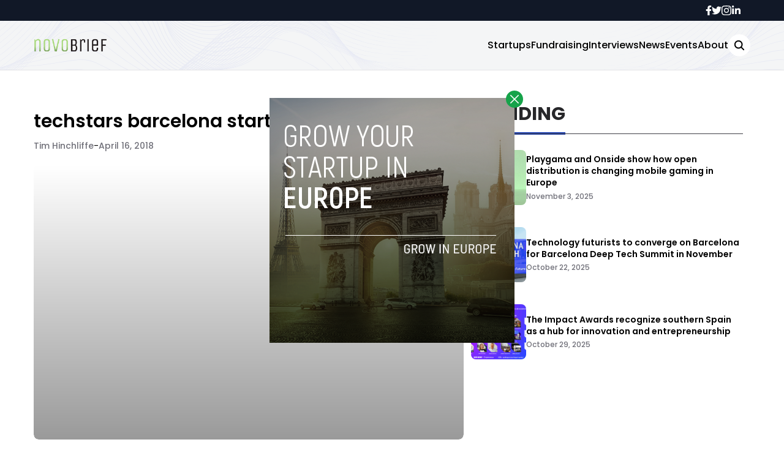

--- FILE ---
content_type: text/html; charset=UTF-8
request_url: https://www.novobrief.com/techstars-startup-weekend-barcelona-social-impact/6446/techstars-barcelona-startup-weekend/
body_size: 12891
content:


<!DOCTYPE html>
<html lang="en">
<head>
  <meta charset="UTF-8">
  <meta http-equiv="X-UA-Compatible" content="IE=edge">
  <meta name="viewport" content="width=device-width, initial-scale=1.0">
  <link rel="icon" type="image/png" href="https://www.novobrief.com/wp-content/themes/novobrief/assets/images/favicon.png">
  <!-- <script src="https://cdn.tailwindcss.com"></script> -->
  <link rel="preconnect" href="https://fonts.googleapis.com">
  <link rel="preconnect" href="https://fonts.gstatic.com" crossorigin>
    <link rel="stylesheet" href="https://www.novobrief.com/wp-content/themes/novobrief/assets/css/tailwindstyle.css">
  <link rel="stylesheet" href="https://www.novobrief.com/wp-content/themes/novobrief/assets/css/main.css">
  <title>techstars barcelona startup weekend - Novobrief</title>

  <!-- Google Tag Manager -->
  <script>(function(w,d,s,l,i){w[l]=w[l]||[];w[l].push({'gtm.start':
  new Date().getTime(),event:'gtm.js'});var f=d.getElementsByTagName(s)[0],
  j=d.createElement(s),dl=l!='dataLayer'?'&l='+l:'';j.async=true;j.src=
  'https://www.googletagmanager.com/gtm.js?id='+i+dl;f.parentNode.insertBefore(j,f);
  })(window,document,'script','dataLayer','GTM-5WXT788');</script>
  <!-- End Google Tag Manager -->

  <meta name='robots' content='index, follow, max-image-preview:large, max-snippet:-1, max-video-preview:-1' />
	<style>img:is([sizes="auto" i], [sizes^="auto," i]) { contain-intrinsic-size: 3000px 1500px }</style>
	
	<!-- This site is optimized with the Yoast SEO plugin v26.3 - https://yoast.com/wordpress/plugins/seo/ -->
	<link rel="canonical" href="https://www.novobrief.com/techstars-startup-weekend-barcelona-social-impact/6446/techstars-barcelona-startup-weekend/" />
	<meta property="og:locale" content="en_US" />
	<meta property="og:type" content="article" />
	<meta property="og:title" content="techstars barcelona startup weekend - Novobrief" />
	<meta property="og:url" content="https://www.novobrief.com/techstars-startup-weekend-barcelona-social-impact/6446/techstars-barcelona-startup-weekend/" />
	<meta property="og:site_name" content="Novobrief" />
	<meta property="article:publisher" content="https://www.facebook.com/novobrief" />
	<meta property="og:image" content="https://www.novobrief.com/techstars-startup-weekend-barcelona-social-impact/6446/techstars-barcelona-startup-weekend" />
	<meta property="og:image:width" content="1278" />
	<meta property="og:image:height" content="820" />
	<meta property="og:image:type" content="image/jpeg" />
	<meta name="twitter:card" content="summary_large_image" />
	<script type="application/ld+json" class="yoast-schema-graph">{"@context":"https://schema.org","@graph":[{"@type":"WebPage","@id":"https://www.novobrief.com/techstars-startup-weekend-barcelona-social-impact/6446/techstars-barcelona-startup-weekend/","url":"https://www.novobrief.com/techstars-startup-weekend-barcelona-social-impact/6446/techstars-barcelona-startup-weekend/","name":"techstars barcelona startup weekend - Novobrief","isPartOf":{"@id":"https://novobrief.com/#website"},"primaryImageOfPage":{"@id":"https://www.novobrief.com/techstars-startup-weekend-barcelona-social-impact/6446/techstars-barcelona-startup-weekend/#primaryimage"},"image":{"@id":"https://www.novobrief.com/techstars-startup-weekend-barcelona-social-impact/6446/techstars-barcelona-startup-weekend/#primaryimage"},"thumbnailUrl":"https://www.novobrief.com/wp-content/uploads/2018/04/techstars-barcelona-startup-weekend.jpg","datePublished":"2018-04-16T18:46:13+00:00","breadcrumb":{"@id":"https://www.novobrief.com/techstars-startup-weekend-barcelona-social-impact/6446/techstars-barcelona-startup-weekend/#breadcrumb"},"inLanguage":"en-US","potentialAction":[{"@type":"ReadAction","target":["https://www.novobrief.com/techstars-startup-weekend-barcelona-social-impact/6446/techstars-barcelona-startup-weekend/"]}]},{"@type":"ImageObject","inLanguage":"en-US","@id":"https://www.novobrief.com/techstars-startup-weekend-barcelona-social-impact/6446/techstars-barcelona-startup-weekend/#primaryimage","url":"https://www.novobrief.com/wp-content/uploads/2018/04/techstars-barcelona-startup-weekend.jpg","contentUrl":"https://www.novobrief.com/wp-content/uploads/2018/04/techstars-barcelona-startup-weekend.jpg","width":1278,"height":820},{"@type":"BreadcrumbList","@id":"https://www.novobrief.com/techstars-startup-weekend-barcelona-social-impact/6446/techstars-barcelona-startup-weekend/#breadcrumb","itemListElement":[{"@type":"ListItem","position":1,"name":"Home","item":"https://novobrief.com/"},{"@type":"ListItem","position":2,"name":"Barcelona to host Techstars Startup Weekend Social Impact edition in English","item":"https://3.145.80.253/techstars-startup-weekend-barcelona-social-impact/6446/"},{"@type":"ListItem","position":3,"name":"techstars barcelona startup weekend"}]},{"@type":"WebSite","@id":"https://novobrief.com/#website","url":"https://novobrief.com/","name":"Novobrief","description":"Spanish Startup Ecosystem News in English","publisher":{"@id":"https://novobrief.com/#organization"},"potentialAction":[{"@type":"SearchAction","target":{"@type":"EntryPoint","urlTemplate":"https://novobrief.com/?s={search_term_string}"},"query-input":{"@type":"PropertyValueSpecification","valueRequired":true,"valueName":"search_term_string"}}],"inLanguage":"en-US"},{"@type":"Organization","@id":"https://novobrief.com/#organization","name":"Novobrief","url":"https://novobrief.com/","logo":{"@type":"ImageObject","inLanguage":"en-US","@id":"https://novobrief.com/#/schema/logo/image/","url":"https://www.novobrief.com/wp-content/uploads/2016/03/novobrief-logo-small.png","contentUrl":"https://www.novobrief.com/wp-content/uploads/2016/03/novobrief-logo-small.png","width":400,"height":151,"caption":"Novobrief"},"image":{"@id":"https://novobrief.com/#/schema/logo/image/"},"sameAs":["https://www.facebook.com/novobrief","https://www.linkedin.com/company/novobrief"]}]}</script>
	<!-- / Yoast SEO plugin. -->


<link rel='dns-prefetch' href='//www.googletagmanager.com' />
<link rel="alternate" type="application/rss+xml" title="Novobrief &raquo; techstars barcelona startup weekend Comments Feed" href="https://www.novobrief.com/techstars-startup-weekend-barcelona-social-impact/6446/techstars-barcelona-startup-weekend/feed/" />
<script type="text/javascript">
/* <![CDATA[ */
window._wpemojiSettings = {"baseUrl":"https:\/\/s.w.org\/images\/core\/emoji\/16.0.1\/72x72\/","ext":".png","svgUrl":"https:\/\/s.w.org\/images\/core\/emoji\/16.0.1\/svg\/","svgExt":".svg","source":{"concatemoji":"https:\/\/www.novobrief.com\/wp-includes\/js\/wp-emoji-release.min.js?ver=6.8.3"}};
/*! This file is auto-generated */
!function(s,n){var o,i,e;function c(e){try{var t={supportTests:e,timestamp:(new Date).valueOf()};sessionStorage.setItem(o,JSON.stringify(t))}catch(e){}}function p(e,t,n){e.clearRect(0,0,e.canvas.width,e.canvas.height),e.fillText(t,0,0);var t=new Uint32Array(e.getImageData(0,0,e.canvas.width,e.canvas.height).data),a=(e.clearRect(0,0,e.canvas.width,e.canvas.height),e.fillText(n,0,0),new Uint32Array(e.getImageData(0,0,e.canvas.width,e.canvas.height).data));return t.every(function(e,t){return e===a[t]})}function u(e,t){e.clearRect(0,0,e.canvas.width,e.canvas.height),e.fillText(t,0,0);for(var n=e.getImageData(16,16,1,1),a=0;a<n.data.length;a++)if(0!==n.data[a])return!1;return!0}function f(e,t,n,a){switch(t){case"flag":return n(e,"\ud83c\udff3\ufe0f\u200d\u26a7\ufe0f","\ud83c\udff3\ufe0f\u200b\u26a7\ufe0f")?!1:!n(e,"\ud83c\udde8\ud83c\uddf6","\ud83c\udde8\u200b\ud83c\uddf6")&&!n(e,"\ud83c\udff4\udb40\udc67\udb40\udc62\udb40\udc65\udb40\udc6e\udb40\udc67\udb40\udc7f","\ud83c\udff4\u200b\udb40\udc67\u200b\udb40\udc62\u200b\udb40\udc65\u200b\udb40\udc6e\u200b\udb40\udc67\u200b\udb40\udc7f");case"emoji":return!a(e,"\ud83e\udedf")}return!1}function g(e,t,n,a){var r="undefined"!=typeof WorkerGlobalScope&&self instanceof WorkerGlobalScope?new OffscreenCanvas(300,150):s.createElement("canvas"),o=r.getContext("2d",{willReadFrequently:!0}),i=(o.textBaseline="top",o.font="600 32px Arial",{});return e.forEach(function(e){i[e]=t(o,e,n,a)}),i}function t(e){var t=s.createElement("script");t.src=e,t.defer=!0,s.head.appendChild(t)}"undefined"!=typeof Promise&&(o="wpEmojiSettingsSupports",i=["flag","emoji"],n.supports={everything:!0,everythingExceptFlag:!0},e=new Promise(function(e){s.addEventListener("DOMContentLoaded",e,{once:!0})}),new Promise(function(t){var n=function(){try{var e=JSON.parse(sessionStorage.getItem(o));if("object"==typeof e&&"number"==typeof e.timestamp&&(new Date).valueOf()<e.timestamp+604800&&"object"==typeof e.supportTests)return e.supportTests}catch(e){}return null}();if(!n){if("undefined"!=typeof Worker&&"undefined"!=typeof OffscreenCanvas&&"undefined"!=typeof URL&&URL.createObjectURL&&"undefined"!=typeof Blob)try{var e="postMessage("+g.toString()+"("+[JSON.stringify(i),f.toString(),p.toString(),u.toString()].join(",")+"));",a=new Blob([e],{type:"text/javascript"}),r=new Worker(URL.createObjectURL(a),{name:"wpTestEmojiSupports"});return void(r.onmessage=function(e){c(n=e.data),r.terminate(),t(n)})}catch(e){}c(n=g(i,f,p,u))}t(n)}).then(function(e){for(var t in e)n.supports[t]=e[t],n.supports.everything=n.supports.everything&&n.supports[t],"flag"!==t&&(n.supports.everythingExceptFlag=n.supports.everythingExceptFlag&&n.supports[t]);n.supports.everythingExceptFlag=n.supports.everythingExceptFlag&&!n.supports.flag,n.DOMReady=!1,n.readyCallback=function(){n.DOMReady=!0}}).then(function(){return e}).then(function(){var e;n.supports.everything||(n.readyCallback(),(e=n.source||{}).concatemoji?t(e.concatemoji):e.wpemoji&&e.twemoji&&(t(e.twemoji),t(e.wpemoji)))}))}((window,document),window._wpemojiSettings);
/* ]]> */
</script>
<style id='wp-emoji-styles-inline-css' type='text/css'>

	img.wp-smiley, img.emoji {
		display: inline !important;
		border: none !important;
		box-shadow: none !important;
		height: 1em !important;
		width: 1em !important;
		margin: 0 0.07em !important;
		vertical-align: -0.1em !important;
		background: none !important;
		padding: 0 !important;
	}
</style>
<link rel='stylesheet' id='wp-block-library-css' href='https://www.novobrief.com/wp-includes/css/dist/block-library/style.min.css?ver=6.8.3' type='text/css' media='all' />
<style id='classic-theme-styles-inline-css' type='text/css'>
/*! This file is auto-generated */
.wp-block-button__link{color:#fff;background-color:#32373c;border-radius:9999px;box-shadow:none;text-decoration:none;padding:calc(.667em + 2px) calc(1.333em + 2px);font-size:1.125em}.wp-block-file__button{background:#32373c;color:#fff;text-decoration:none}
</style>
<style id='global-styles-inline-css' type='text/css'>
:root{--wp--preset--aspect-ratio--square: 1;--wp--preset--aspect-ratio--4-3: 4/3;--wp--preset--aspect-ratio--3-4: 3/4;--wp--preset--aspect-ratio--3-2: 3/2;--wp--preset--aspect-ratio--2-3: 2/3;--wp--preset--aspect-ratio--16-9: 16/9;--wp--preset--aspect-ratio--9-16: 9/16;--wp--preset--color--black: #000000;--wp--preset--color--cyan-bluish-gray: #abb8c3;--wp--preset--color--white: #ffffff;--wp--preset--color--pale-pink: #f78da7;--wp--preset--color--vivid-red: #cf2e2e;--wp--preset--color--luminous-vivid-orange: #ff6900;--wp--preset--color--luminous-vivid-amber: #fcb900;--wp--preset--color--light-green-cyan: #7bdcb5;--wp--preset--color--vivid-green-cyan: #00d084;--wp--preset--color--pale-cyan-blue: #8ed1fc;--wp--preset--color--vivid-cyan-blue: #0693e3;--wp--preset--color--vivid-purple: #9b51e0;--wp--preset--gradient--vivid-cyan-blue-to-vivid-purple: linear-gradient(135deg,rgba(6,147,227,1) 0%,rgb(155,81,224) 100%);--wp--preset--gradient--light-green-cyan-to-vivid-green-cyan: linear-gradient(135deg,rgb(122,220,180) 0%,rgb(0,208,130) 100%);--wp--preset--gradient--luminous-vivid-amber-to-luminous-vivid-orange: linear-gradient(135deg,rgba(252,185,0,1) 0%,rgba(255,105,0,1) 100%);--wp--preset--gradient--luminous-vivid-orange-to-vivid-red: linear-gradient(135deg,rgba(255,105,0,1) 0%,rgb(207,46,46) 100%);--wp--preset--gradient--very-light-gray-to-cyan-bluish-gray: linear-gradient(135deg,rgb(238,238,238) 0%,rgb(169,184,195) 100%);--wp--preset--gradient--cool-to-warm-spectrum: linear-gradient(135deg,rgb(74,234,220) 0%,rgb(151,120,209) 20%,rgb(207,42,186) 40%,rgb(238,44,130) 60%,rgb(251,105,98) 80%,rgb(254,248,76) 100%);--wp--preset--gradient--blush-light-purple: linear-gradient(135deg,rgb(255,206,236) 0%,rgb(152,150,240) 100%);--wp--preset--gradient--blush-bordeaux: linear-gradient(135deg,rgb(254,205,165) 0%,rgb(254,45,45) 50%,rgb(107,0,62) 100%);--wp--preset--gradient--luminous-dusk: linear-gradient(135deg,rgb(255,203,112) 0%,rgb(199,81,192) 50%,rgb(65,88,208) 100%);--wp--preset--gradient--pale-ocean: linear-gradient(135deg,rgb(255,245,203) 0%,rgb(182,227,212) 50%,rgb(51,167,181) 100%);--wp--preset--gradient--electric-grass: linear-gradient(135deg,rgb(202,248,128) 0%,rgb(113,206,126) 100%);--wp--preset--gradient--midnight: linear-gradient(135deg,rgb(2,3,129) 0%,rgb(40,116,252) 100%);--wp--preset--font-size--small: 13px;--wp--preset--font-size--medium: 20px;--wp--preset--font-size--large: 36px;--wp--preset--font-size--x-large: 42px;--wp--preset--spacing--20: 0.44rem;--wp--preset--spacing--30: 0.67rem;--wp--preset--spacing--40: 1rem;--wp--preset--spacing--50: 1.5rem;--wp--preset--spacing--60: 2.25rem;--wp--preset--spacing--70: 3.38rem;--wp--preset--spacing--80: 5.06rem;--wp--preset--shadow--natural: 6px 6px 9px rgba(0, 0, 0, 0.2);--wp--preset--shadow--deep: 12px 12px 50px rgba(0, 0, 0, 0.4);--wp--preset--shadow--sharp: 6px 6px 0px rgba(0, 0, 0, 0.2);--wp--preset--shadow--outlined: 6px 6px 0px -3px rgba(255, 255, 255, 1), 6px 6px rgba(0, 0, 0, 1);--wp--preset--shadow--crisp: 6px 6px 0px rgba(0, 0, 0, 1);}:where(.is-layout-flex){gap: 0.5em;}:where(.is-layout-grid){gap: 0.5em;}body .is-layout-flex{display: flex;}.is-layout-flex{flex-wrap: wrap;align-items: center;}.is-layout-flex > :is(*, div){margin: 0;}body .is-layout-grid{display: grid;}.is-layout-grid > :is(*, div){margin: 0;}:where(.wp-block-columns.is-layout-flex){gap: 2em;}:where(.wp-block-columns.is-layout-grid){gap: 2em;}:where(.wp-block-post-template.is-layout-flex){gap: 1.25em;}:where(.wp-block-post-template.is-layout-grid){gap: 1.25em;}.has-black-color{color: var(--wp--preset--color--black) !important;}.has-cyan-bluish-gray-color{color: var(--wp--preset--color--cyan-bluish-gray) !important;}.has-white-color{color: var(--wp--preset--color--white) !important;}.has-pale-pink-color{color: var(--wp--preset--color--pale-pink) !important;}.has-vivid-red-color{color: var(--wp--preset--color--vivid-red) !important;}.has-luminous-vivid-orange-color{color: var(--wp--preset--color--luminous-vivid-orange) !important;}.has-luminous-vivid-amber-color{color: var(--wp--preset--color--luminous-vivid-amber) !important;}.has-light-green-cyan-color{color: var(--wp--preset--color--light-green-cyan) !important;}.has-vivid-green-cyan-color{color: var(--wp--preset--color--vivid-green-cyan) !important;}.has-pale-cyan-blue-color{color: var(--wp--preset--color--pale-cyan-blue) !important;}.has-vivid-cyan-blue-color{color: var(--wp--preset--color--vivid-cyan-blue) !important;}.has-vivid-purple-color{color: var(--wp--preset--color--vivid-purple) !important;}.has-black-background-color{background-color: var(--wp--preset--color--black) !important;}.has-cyan-bluish-gray-background-color{background-color: var(--wp--preset--color--cyan-bluish-gray) !important;}.has-white-background-color{background-color: var(--wp--preset--color--white) !important;}.has-pale-pink-background-color{background-color: var(--wp--preset--color--pale-pink) !important;}.has-vivid-red-background-color{background-color: var(--wp--preset--color--vivid-red) !important;}.has-luminous-vivid-orange-background-color{background-color: var(--wp--preset--color--luminous-vivid-orange) !important;}.has-luminous-vivid-amber-background-color{background-color: var(--wp--preset--color--luminous-vivid-amber) !important;}.has-light-green-cyan-background-color{background-color: var(--wp--preset--color--light-green-cyan) !important;}.has-vivid-green-cyan-background-color{background-color: var(--wp--preset--color--vivid-green-cyan) !important;}.has-pale-cyan-blue-background-color{background-color: var(--wp--preset--color--pale-cyan-blue) !important;}.has-vivid-cyan-blue-background-color{background-color: var(--wp--preset--color--vivid-cyan-blue) !important;}.has-vivid-purple-background-color{background-color: var(--wp--preset--color--vivid-purple) !important;}.has-black-border-color{border-color: var(--wp--preset--color--black) !important;}.has-cyan-bluish-gray-border-color{border-color: var(--wp--preset--color--cyan-bluish-gray) !important;}.has-white-border-color{border-color: var(--wp--preset--color--white) !important;}.has-pale-pink-border-color{border-color: var(--wp--preset--color--pale-pink) !important;}.has-vivid-red-border-color{border-color: var(--wp--preset--color--vivid-red) !important;}.has-luminous-vivid-orange-border-color{border-color: var(--wp--preset--color--luminous-vivid-orange) !important;}.has-luminous-vivid-amber-border-color{border-color: var(--wp--preset--color--luminous-vivid-amber) !important;}.has-light-green-cyan-border-color{border-color: var(--wp--preset--color--light-green-cyan) !important;}.has-vivid-green-cyan-border-color{border-color: var(--wp--preset--color--vivid-green-cyan) !important;}.has-pale-cyan-blue-border-color{border-color: var(--wp--preset--color--pale-cyan-blue) !important;}.has-vivid-cyan-blue-border-color{border-color: var(--wp--preset--color--vivid-cyan-blue) !important;}.has-vivid-purple-border-color{border-color: var(--wp--preset--color--vivid-purple) !important;}.has-vivid-cyan-blue-to-vivid-purple-gradient-background{background: var(--wp--preset--gradient--vivid-cyan-blue-to-vivid-purple) !important;}.has-light-green-cyan-to-vivid-green-cyan-gradient-background{background: var(--wp--preset--gradient--light-green-cyan-to-vivid-green-cyan) !important;}.has-luminous-vivid-amber-to-luminous-vivid-orange-gradient-background{background: var(--wp--preset--gradient--luminous-vivid-amber-to-luminous-vivid-orange) !important;}.has-luminous-vivid-orange-to-vivid-red-gradient-background{background: var(--wp--preset--gradient--luminous-vivid-orange-to-vivid-red) !important;}.has-very-light-gray-to-cyan-bluish-gray-gradient-background{background: var(--wp--preset--gradient--very-light-gray-to-cyan-bluish-gray) !important;}.has-cool-to-warm-spectrum-gradient-background{background: var(--wp--preset--gradient--cool-to-warm-spectrum) !important;}.has-blush-light-purple-gradient-background{background: var(--wp--preset--gradient--blush-light-purple) !important;}.has-blush-bordeaux-gradient-background{background: var(--wp--preset--gradient--blush-bordeaux) !important;}.has-luminous-dusk-gradient-background{background: var(--wp--preset--gradient--luminous-dusk) !important;}.has-pale-ocean-gradient-background{background: var(--wp--preset--gradient--pale-ocean) !important;}.has-electric-grass-gradient-background{background: var(--wp--preset--gradient--electric-grass) !important;}.has-midnight-gradient-background{background: var(--wp--preset--gradient--midnight) !important;}.has-small-font-size{font-size: var(--wp--preset--font-size--small) !important;}.has-medium-font-size{font-size: var(--wp--preset--font-size--medium) !important;}.has-large-font-size{font-size: var(--wp--preset--font-size--large) !important;}.has-x-large-font-size{font-size: var(--wp--preset--font-size--x-large) !important;}
:where(.wp-block-post-template.is-layout-flex){gap: 1.25em;}:where(.wp-block-post-template.is-layout-grid){gap: 1.25em;}
:where(.wp-block-columns.is-layout-flex){gap: 2em;}:where(.wp-block-columns.is-layout-grid){gap: 2em;}
:root :where(.wp-block-pullquote){font-size: 1.5em;line-height: 1.6;}
</style>
<style id='akismet-widget-style-inline-css' type='text/css'>

			.a-stats {
				--akismet-color-mid-green: #357b49;
				--akismet-color-white: #fff;
				--akismet-color-light-grey: #f6f7f7;

				max-width: 350px;
				width: auto;
			}

			.a-stats * {
				all: unset;
				box-sizing: border-box;
			}

			.a-stats strong {
				font-weight: 600;
			}

			.a-stats a.a-stats__link,
			.a-stats a.a-stats__link:visited,
			.a-stats a.a-stats__link:active {
				background: var(--akismet-color-mid-green);
				border: none;
				box-shadow: none;
				border-radius: 8px;
				color: var(--akismet-color-white);
				cursor: pointer;
				display: block;
				font-family: -apple-system, BlinkMacSystemFont, 'Segoe UI', 'Roboto', 'Oxygen-Sans', 'Ubuntu', 'Cantarell', 'Helvetica Neue', sans-serif;
				font-weight: 500;
				padding: 12px;
				text-align: center;
				text-decoration: none;
				transition: all 0.2s ease;
			}

			/* Extra specificity to deal with TwentyTwentyOne focus style */
			.widget .a-stats a.a-stats__link:focus {
				background: var(--akismet-color-mid-green);
				color: var(--akismet-color-white);
				text-decoration: none;
			}

			.a-stats a.a-stats__link:hover {
				filter: brightness(110%);
				box-shadow: 0 4px 12px rgba(0, 0, 0, 0.06), 0 0 2px rgba(0, 0, 0, 0.16);
			}

			.a-stats .count {
				color: var(--akismet-color-white);
				display: block;
				font-size: 1.5em;
				line-height: 1.4;
				padding: 0 13px;
				white-space: nowrap;
			}
		
</style>

<!-- Google tag (gtag.js) snippet added by Site Kit -->

<!-- Google Analytics snippet added by Site Kit -->
<script type="text/javascript" src="https://www.googletagmanager.com/gtag/js?id=GT-NBJ3VXK" id="google_gtagjs-js" async></script>
<script type="text/javascript" id="google_gtagjs-js-after">
/* <![CDATA[ */
window.dataLayer = window.dataLayer || [];function gtag(){dataLayer.push(arguments);}
gtag("set","linker",{"domains":["www.novobrief.com"]});
gtag("js", new Date());
gtag("set", "developer_id.dZTNiMT", true);
gtag("config", "GT-NBJ3VXK");
/* ]]> */
</script>

<!-- End Google tag (gtag.js) snippet added by Site Kit -->
<link rel="https://api.w.org/" href="https://www.novobrief.com/wp-json/" /><link rel="alternate" title="JSON" type="application/json" href="https://www.novobrief.com/wp-json/wp/v2/media/6448" /><link rel="EditURI" type="application/rsd+xml" title="RSD" href="https://www.novobrief.com/xmlrpc.php?rsd" />
<meta name="generator" content="WordPress 6.8.3" />
<link rel='shortlink' href='https://www.novobrief.com/?p=6448' />
<link rel="alternate" title="oEmbed (JSON)" type="application/json+oembed" href="https://www.novobrief.com/wp-json/oembed/1.0/embed?url=https%3A%2F%2Fwww.novobrief.com%2Ftechstars-startup-weekend-barcelona-social-impact%2F6446%2Ftechstars-barcelona-startup-weekend%2F" />
<link rel="alternate" title="oEmbed (XML)" type="text/xml+oembed" href="https://www.novobrief.com/wp-json/oembed/1.0/embed?url=https%3A%2F%2Fwww.novobrief.com%2Ftechstars-startup-weekend-barcelona-social-impact%2F6446%2Ftechstars-barcelona-startup-weekend%2F&#038;format=xml" />
<meta name="generator" content="Site Kit by Google 1.152.1" /><link rel="icon" href="https://www.novobrief.com/wp-content/uploads/2014/09/cropped-favicon-32x32.png" sizes="32x32" />
<link rel="icon" href="https://www.novobrief.com/wp-content/uploads/2014/09/cropped-favicon-192x192.png" sizes="192x192" />
<link rel="apple-touch-icon" href="https://www.novobrief.com/wp-content/uploads/2014/09/cropped-favicon-180x180.png" />
<meta name="msapplication-TileImage" content="https://www.novobrief.com/wp-content/uploads/2014/09/cropped-favicon-270x270.png" />
</head>
<body data-rsssl=1>

<!-- Google Tag Manager (noscript) -->
<noscript><iframe src="https://www.googletagmanager.com/ns.html?id=GTM-5WXT788" height="0" width="0" style="display:none;visibility:hidden"></iframe></noscript>
<!-- End Google Tag Manager (noscript) -->



  <div id="modal" class="fixed z-[100] inset-0 overflow-y-auto w-full h-full hidden">
    <div class="flex items-center justify-center min-h-screen">
      <div class="fixed inset-0 bg-black opacity-90 z-[110]"></div>

      <div class="max-[767px]:w-[240px] rounded-lg max-w-md mx-auto z-[115] relative" onclick="closeModal()">
        <button class="w-7 h-7 rounded-full duration-150 hover:scale-105 bg-green-600 absolute -top-3 -right-3.5 text-white hover:text-gray-800">
          <div class="flex w-full h-full items-center justify-center">
            <img src="https://www.novobrief.com/wp-content/themes/novobrief/assets/images/icon-close-white.svg" alt="icon close modal">
          </div>
        </button>

        <div class="text-center">
          <a href="https://novobrief.com/grow-your-startup-in-europe/" class="block [&_img]:w-full">
            <img src="https://novobrief.com/wp-content/uploads/2023/05/growyourstartup.png" alt="GROW YOUR STARTUP IN EUROPE">
          </a>
        </div>
      </div>
    </div>
  </div>

<div class="onScrollDown hjs fixed top-0 left-0 w-full z-50">
  <div class="header">
    <div class="topbar bg-gray-900 hidden lg:block">
      <div class="container m-auto xl:w-[1140px] py-2">
          <div class="flex items-center justify-end gap-8">
            <a href="https://web.facebook.com/novobrief/" target="_blank" class="duration-300 text-white">
  <svg xmlns="http://www.w3.org/2000/svg" viewBox="0 0 320 512" class="w-2.5 ">
    <path class="duration-300" fill="currentColor" d="M279.14 288l14.22-92.66h-88.91v-60.13c0-25.35 12.42-50.06 52.24-50.06h40.42V6.26S260.43 0 225.36 0c-73.22 0-121.08 44.38-121.08 124.72v70.62H22.89V288h81.39v224h100.17V288z"/>
  </svg>
</a>

<a href="https://twitter.com/novobrief" target="_blank" class="duration-300 text-white">
  <svg xmlns="http://www.w3.org/2000/svg" viewBox="0 0 512 512" class="w-4"><path class=" duration-100" fill="currentColor" d="M459.37 151.716c.325 4.548.325 9.097.325 13.645 0 138.72-105.583 298.558-298.558 298.558-59.452 0-114.68-17.219-161.137-47.106 8.447.974 16.568 1.299 25.34 1.299 49.055 0 94.213-16.568 130.274-44.832-46.132-.975-84.792-31.188-98.112-72.772 6.498.974 12.995 1.624 19.818 1.624 9.421 0 18.843-1.3 27.614-3.573-48.081-9.747-84.143-51.98-84.143-102.985v-1.299c13.969 7.797 30.214 12.67 47.431 13.319-28.264-18.843-46.781-51.005-46.781-87.391 0-19.492 5.197-37.36 14.294-52.954 51.655 63.675 129.3 105.258 216.365 109.807-1.624-7.797-2.599-15.918-2.599-24.04 0-57.828 46.782-104.934 104.934-104.934 30.213 0 57.502 12.67 76.67 33.137 23.715-4.548 46.456-13.32 66.599-25.34-7.798 24.366-24.366 44.833-46.132 57.827 21.117-2.273 41.584-8.122 60.426-16.243-14.292 20.791-32.161 39.308-52.628 54.253z"/></svg>
</a>

<a href="https://www.instagram.com/novobrief/" target="_blank" class="duration-300 text-white">
  <svg xmlns="http://www.w3.org/2000/svg" viewBox="0 0 448 512" class="w-4"><path class=" duration-100" fill="currentColor" d="M224.1 141c-63.6 0-114.9 51.3-114.9 114.9s51.3 114.9 114.9 114.9S339 319.5 339 255.9 287.7 141 224.1 141zm0 189.6c-41.1 0-74.7-33.5-74.7-74.7s33.5-74.7 74.7-74.7 74.7 33.5 74.7 74.7-33.6 74.7-74.7 74.7zm146.4-194.3c0 14.9-12 26.8-26.8 26.8-14.9 0-26.8-12-26.8-26.8s12-26.8 26.8-26.8 26.8 12 26.8 26.8zm76.1 27.2c-1.7-35.9-9.9-67.7-36.2-93.9-26.2-26.2-58-34.4-93.9-36.2-37-2.1-147.9-2.1-184.9 0-35.8 1.7-67.6 9.9-93.9 36.1s-34.4 58-36.2 93.9c-2.1 37-2.1 147.9 0 184.9 1.7 35.9 9.9 67.7 36.2 93.9s58 34.4 93.9 36.2c37 2.1 147.9 2.1 184.9 0 35.9-1.7 67.7-9.9 93.9-36.2 26.2-26.2 34.4-58 36.2-93.9 2.1-37 2.1-147.8 0-184.8zM398.8 388c-7.8 19.6-22.9 34.7-42.6 42.6-29.5 11.7-99.5 9-132.1 9s-102.7 2.6-132.1-9c-19.6-7.8-34.7-22.9-42.6-42.6-11.7-29.5-9-99.5-9-132.1s-2.6-102.7 9-132.1c7.8-19.6 22.9-34.7 42.6-42.6 29.5-11.7 99.5-9 132.1-9s102.7-2.6 132.1 9c19.6 7.8 34.7 22.9 42.6 42.6 11.7 29.5 9 99.5 9 132.1s2.7 102.7-9 132.1z"></path></svg>
</a>

<a href="https://www.linkedin.com/company/novobrief/" target="_blank" class="duration-300 text-white">
  <svg xmlns="http://www.w3.org/2000/svg" viewBox="0 0 448 512" class="w-4 h-4"><path fill="currentColor" d="M100.28 448H7.4V148.9h92.88zM53.79 108.1C24.09 108.1 0 83.5 0 53.8a53.79 53.79 0 0 1 107.58 0c0 29.7-24.1 54.3-53.79 54.3zM447.9 448h-92.68V302.4c0-34.7-.7-79.2-48.29-79.2-48.29 0-55.69 37.7-55.69 76.7V448h-92.78V148.9h89.08v40.8h1.3c12.4-23.5 42.69-48.3 87.88-48.3 94 0 111.28 61.9 111.28 142.3V448z"></path></svg>
</a>          </div>
        </div>
      </div>
    </div>

    <div class="menu bg-white border-b border-b-zinc-200 px-5 xl:px-0 relative bgnav py-5 duration-200">
      <div class="container m-auto min-[1171px]:w-[1170px]">
        <div class="flex items-center justify-between w-full">
          <a href="https://www.novobrief.com">
            <img class="logo w-[120px] md:m-auto 500-duration transition-all" src="https://www.novobrief.com/wp-content/themes/novobrief/assets/images/novobrief2.png" alt="novobrief Logo">
          </a>
          
          <div class="block lg:hidden">
            <div class="wrap-hamburger" id="hamburgerMobile">
              <span class="bg-gray-800"></span>
              <span class="bg-gray-800"></span>
              <span class="bg-gray-800"></span>
            </div>
          </div>

          <div class="hidden lg:block mobileNav">
            <div class="lg:flex gap-2 items-center justify-center">
              <nav class="text-center lg:flex lg:flex-wrap justify-center gap-x-7 nav">
                                    <a 
                      class="font-medium relative py-2 hover:text-blue-800 duration-200"
                      href="https://www.novobrief.com/startups/" 
                      target=""
                    >
                      Startups                    </a>
                                    <a 
                      class="font-medium relative py-2 hover:text-blue-800 duration-200"
                      href="https://www.novobrief.com/fundraising/" 
                      target=""
                    >
                      Fundraising                    </a>
                                    <a 
                      class="font-medium relative py-2 hover:text-blue-800 duration-200"
                      href="https://www.novobrief.com/interviews/" 
                      target=""
                    >
                      Interviews                    </a>
                                    <a 
                      class="font-medium relative py-2 hover:text-blue-800 duration-200"
                      href="https://www.novobrief.com/news/" 
                      target=""
                    >
                      News                    </a>
                                    <a 
                      class="font-medium relative py-2 hover:text-blue-800 duration-200"
                      href="https://www.novobrief.com/events/" 
                      target=""
                    >
                      Events                    </a>
                                    <a 
                      class="font-medium relative py-2 hover:text-blue-800 duration-200"
                      href="https://www.novobrief.com/about-novobrief/" 
                      target=""
                    >
                      About                    </a>
                  
                <div class="mt-2 block lg:hidden">
                  <div class="flex items-center gap-5 justify-center">
                    <a href="https://web.facebook.com/novobrief/" target="_blank" class="duration-300 text-white">
  <svg xmlns="http://www.w3.org/2000/svg" viewBox="0 0 320 512" class="w-2.5 ">
    <path class="duration-300" fill="currentColor" d="M279.14 288l14.22-92.66h-88.91v-60.13c0-25.35 12.42-50.06 52.24-50.06h40.42V6.26S260.43 0 225.36 0c-73.22 0-121.08 44.38-121.08 124.72v70.62H22.89V288h81.39v224h100.17V288z"/>
  </svg>
</a>

<a href="https://twitter.com/novobrief" target="_blank" class="duration-300 text-white">
  <svg xmlns="http://www.w3.org/2000/svg" viewBox="0 0 512 512" class="w-4"><path class=" duration-100" fill="currentColor" d="M459.37 151.716c.325 4.548.325 9.097.325 13.645 0 138.72-105.583 298.558-298.558 298.558-59.452 0-114.68-17.219-161.137-47.106 8.447.974 16.568 1.299 25.34 1.299 49.055 0 94.213-16.568 130.274-44.832-46.132-.975-84.792-31.188-98.112-72.772 6.498.974 12.995 1.624 19.818 1.624 9.421 0 18.843-1.3 27.614-3.573-48.081-9.747-84.143-51.98-84.143-102.985v-1.299c13.969 7.797 30.214 12.67 47.431 13.319-28.264-18.843-46.781-51.005-46.781-87.391 0-19.492 5.197-37.36 14.294-52.954 51.655 63.675 129.3 105.258 216.365 109.807-1.624-7.797-2.599-15.918-2.599-24.04 0-57.828 46.782-104.934 104.934-104.934 30.213 0 57.502 12.67 76.67 33.137 23.715-4.548 46.456-13.32 66.599-25.34-7.798 24.366-24.366 44.833-46.132 57.827 21.117-2.273 41.584-8.122 60.426-16.243-14.292 20.791-32.161 39.308-52.628 54.253z"/></svg>
</a>

<a href="https://www.instagram.com/novobrief/" target="_blank" class="duration-300 text-white">
  <svg xmlns="http://www.w3.org/2000/svg" viewBox="0 0 448 512" class="w-4"><path class=" duration-100" fill="currentColor" d="M224.1 141c-63.6 0-114.9 51.3-114.9 114.9s51.3 114.9 114.9 114.9S339 319.5 339 255.9 287.7 141 224.1 141zm0 189.6c-41.1 0-74.7-33.5-74.7-74.7s33.5-74.7 74.7-74.7 74.7 33.5 74.7 74.7-33.6 74.7-74.7 74.7zm146.4-194.3c0 14.9-12 26.8-26.8 26.8-14.9 0-26.8-12-26.8-26.8s12-26.8 26.8-26.8 26.8 12 26.8 26.8zm76.1 27.2c-1.7-35.9-9.9-67.7-36.2-93.9-26.2-26.2-58-34.4-93.9-36.2-37-2.1-147.9-2.1-184.9 0-35.8 1.7-67.6 9.9-93.9 36.1s-34.4 58-36.2 93.9c-2.1 37-2.1 147.9 0 184.9 1.7 35.9 9.9 67.7 36.2 93.9s58 34.4 93.9 36.2c37 2.1 147.9 2.1 184.9 0 35.9-1.7 67.7-9.9 93.9-36.2 26.2-26.2 34.4-58 36.2-93.9 2.1-37 2.1-147.8 0-184.8zM398.8 388c-7.8 19.6-22.9 34.7-42.6 42.6-29.5 11.7-99.5 9-132.1 9s-102.7 2.6-132.1-9c-19.6-7.8-34.7-22.9-42.6-42.6-11.7-29.5-9-99.5-9-132.1s-2.6-102.7 9-132.1c7.8-19.6 22.9-34.7 42.6-42.6 29.5-11.7 99.5-9 132.1-9s102.7-2.6 132.1 9c19.6 7.8 34.7 22.9 42.6 42.6 11.7 29.5 9 99.5 9 132.1s2.7 102.7-9 132.1z"></path></svg>
</a>

<a href="https://www.linkedin.com/company/novobrief/" target="_blank" class="duration-300 text-white">
  <svg xmlns="http://www.w3.org/2000/svg" viewBox="0 0 448 512" class="w-4 h-4"><path fill="currentColor" d="M100.28 448H7.4V148.9h92.88zM53.79 108.1C24.09 108.1 0 83.5 0 53.8a53.79 53.79 0 0 1 107.58 0c0 29.7-24.1 54.3-53.79 54.3zM447.9 448h-92.68V302.4c0-34.7-.7-79.2-48.29-79.2-48.29 0-55.69 37.7-55.69 76.7V448h-92.78V148.9h89.08v40.8h1.3c12.4-23.5 42.69-48.3 87.88-48.3 94 0 111.28 61.9 111.28 142.3V448z"></path></svg>
</a>                  </div>
                </div>
              </nav>
  
              <button class="block rounded-full bg-white btn p-2 text-white font-medium text-xs focus:shadow-lg focus:outline-none items-center openSearch m-auto" type="button">
                <img class="w-5" src="https://www.novobrief.com/wp-content/themes/novobrief/assets/images/icon-search.svg" alt="startupbeats search">
              </button>
            </div>
          </div>
        </div>
      </div>

      <div class="fixed left-0 top-0 h-full w-full bg-white searchModal hidden z-50">
        <div class="flex items-center justify-center w-full h-full">
          <div class="container m-auto xl:w-[1140px] py-2">
            <div class="searchModal px-5 sm:px-0">
                
              <div class="flex items-center justify-center w-full h-full">
                <div class="w-full px-5 sm:px-10">
                  <form class="border-b border-gray-800 input-group relative flex w-full justify-end " action="https://www.novobrief.com" method="GET">
                    <input type="text" name="s" value="" class=" bg-transparent text-2xl form-control relative flex-auto min-w-0 block px-3 font-normal text-gray-70 border-none m-0 focus:outline-none" placeholder="Type keywords here...">
                    
                    <button type="submit" class="btn pl-4  font-medium text-xs focus:shadow-lg focus:outline-none flex items-center">
                      <img class="w-4" src="https://www.novobrief.com/wp-content/themes/novobrief/assets/images/icon-search.svg" alt="novobrief search">
                    </button>
                  </form>
                </div>
  
                <button class="font-medium text-xl fixed top-5 right-5 openSearch" style="line-height:1;">x</button>
              </div>
            </div>
          </div>
        </div>
      </div>
    </div>

  </div>
</div>

<div class="pt-20 lg:pt-32"></div>
<div class="text-center py-5">
  <script language="javascript" src="https://track.adform.net/adfscript/?bn=84838502"></script>
  <noscript>
  <a href="https://track.adform.net/C/?bn=84838502;C=0" target="_blank">
  <img src="https://track.adform.net/adfserve/?bn=84838502;srctype=4;ord=[timestamp]" border="0" width="728" height="90" alt=""/>
  </a>
  </noscript>
</div>

<style>
  iframe {
    width: 100%;
    max-width: 100%;
  }
</style>

<main class="max-[768px]:px-4">
  <div class="container m-auto min-[1171px]:w-[1170px] mb-10">
    <div class="flex-none lg:flex gap-8">
      <div class="w-full lg:w-3/5">
        
        <div class="flex flex-wrap gap-3 text-xs mb-3">
                  </div>

        <h1 class="mb-3 text-base lg:text-3xl font-semibold leading-snug">techstars barcelona startup weekend</h1>

        <div class="flex flex-wrap relative gap-x-2 text-sm items-center mb-5">
          <span class="z-10 relative"><a href="https://www.novobrief.com/author/timespacio-co/" class="article-author text-zinc-500 font-medium">Tim Hinchliffe </a></span>
          <span>-</span>
          <span class="block z-10 relative text-zinc-500 font-medium"> April 16, 2018 </span>
        </div>

        <div class="h-[300px] lg:h-[450px] relative rounded-lg overflow-hidden mb-7">
          <div class="overflow-hidden imgfit h-full relative rounded-lg">
            <a href="https://www.novobrief.com/techstars-startup-weekend-barcelona-social-impact/6446/techstars-barcelona-startup-weekend/" class="block w-full h-full">
                            <div class="absolute top-0 left-0 w-full h-full bg-gradient-to-t from-black to-transparent rounded-lg opacity-40"></div>
            </a>
          </div>
        </div>

        <div class="flex items-center gap-4 text-xs text-white mb-3">
          
<a href="#" class="w-7 h-7 flex items-center grow justify-center bg-facebook  hover:bg-neutral-500 duration-200 transition-colors" onclick="window.open('https://www.facebook.com/sharer/sharer.php?u=https://www.novobrief.com/techstars-startup-weekend-barcelona-social-impact/6446/techstars-barcelona-startup-weekend/','popup','width=600,height=600'); return false;">
  <img class="w-2 object-contain" src="https://www.novobrief.com/wp-content/themes/novobrief/assets/images/icon-facebook-white.svg" alt="facebook icon">
</a>
    
<a class="twitter-share-button w-7 h-7 flex items-center grow justify-center bg-twitter hover:bg-neutral-500 duration-200 transition-colors" href="#" onclick="window.open('https://twitter.com/share?url=https://www.novobrief.com/techstars-startup-weekend-barcelona-social-impact/6446/techstars-barcelona-startup-weekend/','popup','width=600,height=600'); return false;">
  <img class="w-3 object-contain" src="https://www.novobrief.com/wp-content/themes/novobrief/assets/images/icon-twitter-white.svg" alt="facebook icon">
</a>

<a href="#" class="w-7 h-7 flex items-center grow justify-center bg-linkedin hover:bg-neutral-500 duration-200 transition-colors" onclick="window.open('https://www.linkedin.com/sharing/share-offsite/?url=https://www.novobrief.com/techstars-startup-weekend-barcelona-social-impact/6446/techstars-barcelona-startup-weekend/','popup','width=600,height=600'); return false;">
  <img class="w-3 object-contain" src="https://www.novobrief.com/wp-content/themes/novobrief/assets/images/icon-linkedin-white.svg" alt="facebook icon">
</a>        </div>

        <div class="article-content opacity-90 mb-4 imf">
          <p class="attachment"><a href='https://www.novobrief.com/wp-content/uploads/2018/04/techstars-barcelona-startup-weekend.jpg'><img fetchpriority="high" decoding="async" width="500" height="321" src="https://www.novobrief.com/wp-content/uploads/2018/04/techstars-barcelona-startup-weekend-500x321.jpg" class="attachment-medium size-medium" alt="" srcset="https://www.novobrief.com/wp-content/uploads/2018/04/techstars-barcelona-startup-weekend-500x321.jpg 500w, https://www.novobrief.com/wp-content/uploads/2018/04/techstars-barcelona-startup-weekend-768x493.jpg 768w, https://www.novobrief.com/wp-content/uploads/2018/04/techstars-barcelona-startup-weekend-1024x657.jpg 1024w, https://www.novobrief.com/wp-content/uploads/2018/04/techstars-barcelona-startup-weekend-810x520.jpg 810w, https://www.novobrief.com/wp-content/uploads/2018/04/techstars-barcelona-startup-weekend-1140x731.jpg 1140w, https://www.novobrief.com/wp-content/uploads/2018/04/techstars-barcelona-startup-weekend.jpg 1278w" sizes="(max-width: 500px) 100vw, 500px" /></a></p>
        </div>

        <div class="mb-6">
                  </div>

        <div class="flex items-center gap-4 text-xs text-white mb-6">
          
<a href="#" class="w-7 h-7 flex items-center grow justify-center bg-facebook  hover:bg-neutral-500 duration-200 transition-colors" onclick="window.open('https://www.facebook.com/sharer/sharer.php?u=https://www.novobrief.com/techstars-startup-weekend-barcelona-social-impact/6446/techstars-barcelona-startup-weekend/','popup','width=600,height=600'); return false;">
  <img class="w-2 object-contain" src="https://www.novobrief.com/wp-content/themes/novobrief/assets/images/icon-facebook-white.svg" alt="facebook icon">
</a>
    
<a class="twitter-share-button w-7 h-7 flex items-center grow justify-center bg-twitter hover:bg-neutral-500 duration-200 transition-colors" href="#" onclick="window.open('https://twitter.com/share?url=https://www.novobrief.com/techstars-startup-weekend-barcelona-social-impact/6446/techstars-barcelona-startup-weekend/','popup','width=600,height=600'); return false;">
  <img class="w-3 object-contain" src="https://www.novobrief.com/wp-content/themes/novobrief/assets/images/icon-twitter-white.svg" alt="facebook icon">
</a>

<a href="#" class="w-7 h-7 flex items-center grow justify-center bg-linkedin hover:bg-neutral-500 duration-200 transition-colors" onclick="window.open('https://www.linkedin.com/sharing/share-offsite/?url=https://www.novobrief.com/techstars-startup-weekend-barcelona-social-impact/6446/techstars-barcelona-startup-weekend/','popup','width=600,height=600'); return false;">
  <img class="w-3 object-contain" src="https://www.novobrief.com/wp-content/themes/novobrief/assets/images/icon-linkedin-white.svg" alt="facebook icon">
</a>        </div>

        <div class="md:flex items-center gap-5 mb-8 p-6 bg-zinc-200 rounded-xl">
          <div>
            <a href="https://www.novobrief.com/author/timespacio-co/">
              <div class="rounded-full w-20 h-20 imgfit imgfitRoundedFull">
                <img alt='' src='https://secure.gravatar.com/avatar/442c703c25c1de5d1fa8741ee175dcb545700f247b661199a170c520a0320737?s=80&#038;d=mm&#038;r=g' srcset='https://secure.gravatar.com/avatar/442c703c25c1de5d1fa8741ee175dcb545700f247b661199a170c520a0320737?s=160&#038;d=mm&#038;r=g 2x' class='avatar avatar-80 photo' height='80' width='80' decoding='async'/>              </div>
            </a>
          </div>

          <h4 class="font-medium text-zinc-600 mt-2 md:mt-0">
            <a href="https://www.novobrief.com/author/timespacio-co/">
              <p class="mb-2">Tim Hinchliffe</p>
              <p class="text-sm font-normal"><a href="https://www.linkedin.com/in/tim-hinchliffe-47510857/">Tim Hinchliffe</a> the editor in chief at Novobrief. Previously, he was a reporter for The Ghanaian Chronicle in West Africa, and Colombia Reports in South America. Principal at Espacio.</p>
            </a>
            <a href="https://www.novobrief.com/author/timespacio-co/" class="p-2 border duration-200 border-zinc-600 text-xs mt-3 inline-block">
              VIEW ALL POSTS
            </a>
          </h4>
        </div>

        <div class="w-full mb-10">
                    <div class="md:flex gap-2">
                          <div class="lg:w-1/2"></div>
            
                        <div class="p-5 lg:w-1/2 bg-zinc-200 rounded relative post-block post-block_nextprev overflow-hidden">
              <div class="text-xs text-gray-400 mb-1 text-right duration-200">
                <a href="https://www.novobrief.com/techstars-startup-weekend-barcelona-social-impact/6446/" rel="prev">Previous Post ></a>              </div>
              <p class="font-bold text-right duration-200">
                                <a href="https://www.novobrief.com/techstars-startup-weekend-barcelona-social-impact/6446/" rel="prev">Barcelona to host Techstars Startup Weekend Social Impact edition in English</a>              </p>
            </div>
                      </div>
        </div>
         <!-- end post while -->

        <div class="mt-10">
          <div class="mb-6">
            <h2 class="text-zinc-800 font-bold text-lg md:text-3xl relative border-b-4 border-blue-800 inline-block pb-3">Related</h2>
            <div class="relative w-full h-[1px] bg-zinc-700 -top-0.5"></div>
          </div>

          <div class="grid grid-cols-1 min-[992px]:grid-cols-2 gap-3">
                          <article class="article-hover border border-zinc-300 rounded-lg">
                <div class="h-[270px] relative article-hover rounded-t-lg w-full">
                  <div class="article-image h-full imgfit overflow-hidden rounded-t-lg">
                    <a href="https://www.novobrief.com/playgama-and-onside-show-how-open-distribution-is-changing-mobile-gaming-in-europe/11615/" class="block w-full h-full">
                      <img width="2560" height="1920" src="https://www.novobrief.com/wp-content/uploads/2025/11/allison-saeng-7boB2zfePQI-unsplash-scaled.jpg" class="attachment-full size-full wp-post-image" alt="" decoding="async" loading="lazy" srcset="https://www.novobrief.com/wp-content/uploads/2025/11/allison-saeng-7boB2zfePQI-unsplash-scaled.jpg 2560w, https://www.novobrief.com/wp-content/uploads/2025/11/allison-saeng-7boB2zfePQI-unsplash-500x375.jpg 500w, https://www.novobrief.com/wp-content/uploads/2025/11/allison-saeng-7boB2zfePQI-unsplash-1024x768.jpg 1024w, https://www.novobrief.com/wp-content/uploads/2025/11/allison-saeng-7boB2zfePQI-unsplash-768x576.jpg 768w, https://www.novobrief.com/wp-content/uploads/2025/11/allison-saeng-7boB2zfePQI-unsplash-1536x1152.jpg 1536w, https://www.novobrief.com/wp-content/uploads/2025/11/allison-saeng-7boB2zfePQI-unsplash-2048x1536.jpg 2048w" sizes="auto, (max-width: 2560px) 100vw, 2560px" />                    </a>
                  </div>
                </div>

                <div class="w-full text-sm p-5 font-medium">
                  <div class="mb-1 inline-block text-xs">
																				<a href="https://www.novobrief.com/startups/" class="relative z-20">
											<span class="inline-block text-zinc-600" style="color:#ff3385;">Startups</span>
										</a>
																			</div>

                  <h3 class="mb-5 text-base font-semibold leading-snug">
                    <a href="https://www.novobrief.com/playgama-and-onside-show-how-open-distribution-is-changing-mobile-gaming-in-europe/11615/" class="article-title relative z-20">
                      Playgama and Onside show how open distribution is changing mobile gaming in Europe                    </a>
                  </h3>

                  <div class="flex relative gap-2 text-xs lg:text-sm">
                    <span class="z-10 relative"><a href="https://www.novobrief.com/author/novobrief-team/" class="article-author text-zinc-500 font-medium">NovoBrief Team </a></span>
                    <span>-</span>
                    <span class="block z-10 relative text-zinc-500 font-medium"> November 3, 2025 </span>
                  </div>
                </div>
              </article>
                          <article class="article-hover border border-zinc-300 rounded-lg">
                <div class="h-[270px] relative article-hover rounded-t-lg w-full">
                  <div class="article-image h-full imgfit overflow-hidden rounded-t-lg">
                    <a href="https://www.novobrief.com/the-impact-awards-recognize-southern-spain-as-a-hub-for-innovation-and-entrepreneurship/11611/" class="block w-full h-full">
                      <img width="1600" height="900" src="https://www.novobrief.com/wp-content/uploads/2025/11/image.png" class="attachment-full size-full wp-post-image" alt="" decoding="async" loading="lazy" srcset="https://www.novobrief.com/wp-content/uploads/2025/11/image.png 1600w, https://www.novobrief.com/wp-content/uploads/2025/11/image-500x281.png 500w, https://www.novobrief.com/wp-content/uploads/2025/11/image-1024x576.png 1024w, https://www.novobrief.com/wp-content/uploads/2025/11/image-768x432.png 768w, https://www.novobrief.com/wp-content/uploads/2025/11/image-1536x864.png 1536w" sizes="auto, (max-width: 1600px) 100vw, 1600px" />                    </a>
                  </div>
                </div>

                <div class="w-full text-sm p-5 font-medium">
                  <div class="mb-1 inline-block text-xs">
																				<a href="https://www.novobrief.com/news/" class="relative z-20">
											<span class="inline-block text-zinc-600" style="color:#2962ff;">News</span>
										</a>
																			</div>

                  <h3 class="mb-5 text-base font-semibold leading-snug">
                    <a href="https://www.novobrief.com/the-impact-awards-recognize-southern-spain-as-a-hub-for-innovation-and-entrepreneurship/11611/" class="article-title relative z-20">
                      The Impact Awards recognize southern Spain as a hub for innovation and entrepreneurship                    </a>
                  </h3>

                  <div class="flex relative gap-2 text-xs lg:text-sm">
                    <span class="z-10 relative"><a href="https://www.novobrief.com/author/verushka-buonaffina/" class="article-author text-zinc-500 font-medium">Verushka Buonaffina </a></span>
                    <span>-</span>
                    <span class="block z-10 relative text-zinc-500 font-medium"> October 29, 2025 </span>
                  </div>
                </div>
              </article>
                      </div>
        </div>
      </div>

      <div class="w-full lg:w-2/5 mt-8 lg:mt-0">
        <div style="position:sticky; top: 6rem;">
          <div class="pb-3 min-[1024px]:px-3">
            
<div class="mb-6">
  <h2 class="text-zinc-800 font-bold text-lg md:text-3xl relative border-b-4 border-blue-800 inline-block pb-3">TRENDING</h2>
  <div class="relative w-full h-[1px] bg-zinc-700 -top-0.5"></div>
</div>

<div class="grid grid-cols-1 gap-4">
  <article class="article-hover rounded-lg w-full mb-5">
      <div class="min-[400px]:flex items-center gap-5">
        <div>
          <div class="w-full h-[180px] relative min-[400px]:w-[90px] min-[400px]:h-[90px]">
            <div class="article-image w-full h-full imgfit overflow-hidden rounded-lg">
              <a href="https://www.novobrief.com/playgama-and-onside-show-how-open-distribution-is-changing-mobile-gaming-in-europe/11615/" class="block w-full h-full">
                <img width="2560" height="1920" src="https://www.novobrief.com/wp-content/uploads/2025/11/allison-saeng-7boB2zfePQI-unsplash-scaled.jpg" class="attachment-full size-full wp-post-image" alt="" decoding="async" loading="lazy" srcset="https://www.novobrief.com/wp-content/uploads/2025/11/allison-saeng-7boB2zfePQI-unsplash-scaled.jpg 2560w, https://www.novobrief.com/wp-content/uploads/2025/11/allison-saeng-7boB2zfePQI-unsplash-500x375.jpg 500w, https://www.novobrief.com/wp-content/uploads/2025/11/allison-saeng-7boB2zfePQI-unsplash-1024x768.jpg 1024w, https://www.novobrief.com/wp-content/uploads/2025/11/allison-saeng-7boB2zfePQI-unsplash-768x576.jpg 768w, https://www.novobrief.com/wp-content/uploads/2025/11/allison-saeng-7boB2zfePQI-unsplash-1536x1152.jpg 1536w, https://www.novobrief.com/wp-content/uploads/2025/11/allison-saeng-7boB2zfePQI-unsplash-2048x1536.jpg 2048w" sizes="auto, (max-width: 2560px) 100vw, 2560px" />              </a>
            </div>
          </div>
        </div>
        <div class="w-full font-medium max-[400px]:mt-3">
          <h3 class="mb-1 text-sm font-semibold leading-snug">
            <a href="https://www.novobrief.com/playgama-and-onside-show-how-open-distribution-is-changing-mobile-gaming-in-europe/11615/" class="article-title relative z-20">
              Playgama and Onside show how open distribution is changing mobile gaming in Europe            </a>
          </h3>
          <div class="flex flex-wrap relative gap-x-2 text-xs items-center">
            <span class="block z-10 relative text-zinc-500 font-medium"> November 3, 2025 </span>
          </div>
        </div>
      </div>
    </article>
  <article class="article-hover rounded-lg w-full mb-5">
      <div class="min-[400px]:flex items-center gap-5">
        <div>
          <div class="w-full h-[180px] relative min-[400px]:w-[90px] min-[400px]:h-[90px]">
            <div class="article-image w-full h-full imgfit overflow-hidden rounded-lg">
              <a href="https://www.novobrief.com/technology-futurists-to-converge-on-barcelona-for-barcelona-deep-tech-summit-in-november/11597/" class="block w-full h-full">
                <img width="1826" height="892" src="https://www.novobrief.com/wp-content/uploads/2025/10/Screenshot-2025-10-22-at-8.46.54-AM.png" class="attachment-full size-full wp-post-image" alt="" decoding="async" loading="lazy" srcset="https://www.novobrief.com/wp-content/uploads/2025/10/Screenshot-2025-10-22-at-8.46.54-AM.png 1826w, https://www.novobrief.com/wp-content/uploads/2025/10/Screenshot-2025-10-22-at-8.46.54-AM-500x244.png 500w, https://www.novobrief.com/wp-content/uploads/2025/10/Screenshot-2025-10-22-at-8.46.54-AM-1024x500.png 1024w, https://www.novobrief.com/wp-content/uploads/2025/10/Screenshot-2025-10-22-at-8.46.54-AM-768x375.png 768w, https://www.novobrief.com/wp-content/uploads/2025/10/Screenshot-2025-10-22-at-8.46.54-AM-1536x750.png 1536w" sizes="auto, (max-width: 1826px) 100vw, 1826px" />              </a>
            </div>
          </div>
        </div>
        <div class="w-full font-medium max-[400px]:mt-3">
          <h3 class="mb-1 text-sm font-semibold leading-snug">
            <a href="https://www.novobrief.com/technology-futurists-to-converge-on-barcelona-for-barcelona-deep-tech-summit-in-november/11597/" class="article-title relative z-20">
              Technology futurists to converge on Barcelona for Barcelona Deep Tech Summit in November            </a>
          </h3>
          <div class="flex flex-wrap relative gap-x-2 text-xs items-center">
            <span class="block z-10 relative text-zinc-500 font-medium"> October 22, 2025 </span>
          </div>
        </div>
      </div>
    </article>
  <article class="article-hover rounded-lg w-full mb-5">
      <div class="min-[400px]:flex items-center gap-5">
        <div>
          <div class="w-full h-[180px] relative min-[400px]:w-[90px] min-[400px]:h-[90px]">
            <div class="article-image w-full h-full imgfit overflow-hidden rounded-lg">
              <a href="https://www.novobrief.com/the-impact-awards-recognize-southern-spain-as-a-hub-for-innovation-and-entrepreneurship/11611/" class="block w-full h-full">
                <img width="1600" height="900" src="https://www.novobrief.com/wp-content/uploads/2025/11/image.png" class="attachment-full size-full wp-post-image" alt="" decoding="async" loading="lazy" srcset="https://www.novobrief.com/wp-content/uploads/2025/11/image.png 1600w, https://www.novobrief.com/wp-content/uploads/2025/11/image-500x281.png 500w, https://www.novobrief.com/wp-content/uploads/2025/11/image-1024x576.png 1024w, https://www.novobrief.com/wp-content/uploads/2025/11/image-768x432.png 768w, https://www.novobrief.com/wp-content/uploads/2025/11/image-1536x864.png 1536w" sizes="auto, (max-width: 1600px) 100vw, 1600px" />              </a>
            </div>
          </div>
        </div>
        <div class="w-full font-medium max-[400px]:mt-3">
          <h3 class="mb-1 text-sm font-semibold leading-snug">
            <a href="https://www.novobrief.com/the-impact-awards-recognize-southern-spain-as-a-hub-for-innovation-and-entrepreneurship/11611/" class="article-title relative z-20">
              The Impact Awards recognize southern Spain as a hub for innovation and entrepreneurship            </a>
          </h3>
          <div class="flex flex-wrap relative gap-x-2 text-xs items-center">
            <span class="block z-10 relative text-zinc-500 font-medium"> October 29, 2025 </span>
          </div>
        </div>
      </div>
    </article>
</div>

          </div>
        </div>
      </div>
    </div>
  </div>
</main>


<footer class="mt-10 footer text-center text-white bg-gray-900">
    <div class="pb-5 pt-7">
      <div class="container m-auto">
        
        <a href="https://www.novobrief.com" class="h-full block w-[200px] m-auto mb-5">
          <img class="w-full" src="https://www.novobrief.com/wp-content/themes/novobrief/assets/images/novobrief2-white.png" alt="novobrief Logo">
        </a>
        
        <nav class="flex flex-wrap justify-center gap-x-7">
              
                      <a 
              class="font-medium relative nav-item py-2 hover:text-blue-800 duration-200"
              href="https://www.novobrief.com/startups/" 
              target=""
            >
              Startups              <span class="bg-white h-1 w-full block absolute ease-in-out transition-opacity bottom-0 left-0 opacity-0"></span>
            </a>
                      <a 
              class="font-medium relative nav-item py-2 hover:text-blue-800 duration-200"
              href="https://www.novobrief.com/fundraising/" 
              target=""
            >
              Fundraising              <span class="bg-white h-1 w-full block absolute ease-in-out transition-opacity bottom-0 left-0 opacity-0"></span>
            </a>
                      <a 
              class="font-medium relative nav-item py-2 hover:text-blue-800 duration-200"
              href="https://www.novobrief.com/interviews/" 
              target=""
            >
              Interviews              <span class="bg-white h-1 w-full block absolute ease-in-out transition-opacity bottom-0 left-0 opacity-0"></span>
            </a>
                      <a 
              class="font-medium relative nav-item py-2 hover:text-blue-800 duration-200"
              href="https://www.novobrief.com/news/" 
              target=""
            >
              News              <span class="bg-white h-1 w-full block absolute ease-in-out transition-opacity bottom-0 left-0 opacity-0"></span>
            </a>
                      <a 
              class="font-medium relative nav-item py-2 hover:text-blue-800 duration-200"
              href="https://www.novobrief.com/events/" 
              target=""
            >
              Events              <span class="bg-white h-1 w-full block absolute ease-in-out transition-opacity bottom-0 left-0 opacity-0"></span>
            </a>
                      <a 
              class="font-medium relative nav-item py-2 hover:text-blue-800 duration-200"
              href="https://www.novobrief.com/about-novobrief/" 
              target=""
            >
              About              <span class="bg-white h-1 w-full block absolute ease-in-out transition-opacity bottom-0 left-0 opacity-0"></span>
            </a>
                  </nav>
      </div>
    </div>

    <div class="py-5 border-t border-t-zinc-400">
      <div class="text-center px-5">
        <p class="font-medium">2023 Copyright © All rights reserved</p>
      </div>
    </div>
</footer>
<script src="https://www.novobrief.com/wp-content/themes/novobrief/assets/js/main.js"></script>

<script type="speculationrules">
{"prefetch":[{"source":"document","where":{"and":[{"href_matches":"\/*"},{"not":{"href_matches":["\/wp-*.php","\/wp-admin\/*","\/wp-content\/uploads\/*","\/wp-content\/*","\/wp-content\/plugins\/*","\/wp-content\/themes\/novobrief\/*","\/*\\?(.+)"]}},{"not":{"selector_matches":"a[rel~=\"nofollow\"]"}},{"not":{"selector_matches":".no-prefetch, .no-prefetch a"}}]},"eagerness":"conservative"}]}
</script>
  <script>(function(){function c(){var b=a.contentDocument||a.contentWindow.document;if(b){var d=b.createElement('script');d.innerHTML="window.__CF$cv$params={r:'9a2008a20e28113b',t:'MTc2MzcyNjUwMA=='};var a=document.createElement('script');a.src='/cdn-cgi/challenge-platform/scripts/jsd/main.js';document.getElementsByTagName('head')[0].appendChild(a);";b.getElementsByTagName('head')[0].appendChild(d)}}if(document.body){var a=document.createElement('iframe');a.height=1;a.width=1;a.style.position='absolute';a.style.top=0;a.style.left=0;a.style.border='none';a.style.visibility='hidden';document.body.appendChild(a);if('loading'!==document.readyState)c();else if(window.addEventListener)document.addEventListener('DOMContentLoaded',c);else{var e=document.onreadystatechange||function(){};document.onreadystatechange=function(b){e(b);'loading'!==document.readyState&&(document.onreadystatechange=e,c())}}}})();</script><script defer src="https://static.cloudflareinsights.com/beacon.min.js/vcd15cbe7772f49c399c6a5babf22c1241717689176015" integrity="sha512-ZpsOmlRQV6y907TI0dKBHq9Md29nnaEIPlkf84rnaERnq6zvWvPUqr2ft8M1aS28oN72PdrCzSjY4U6VaAw1EQ==" data-cf-beacon='{"version":"2024.11.0","token":"a8ea148baf234e8da0f51c300b16b19a","r":1,"server_timing":{"name":{"cfCacheStatus":true,"cfEdge":true,"cfExtPri":true,"cfL4":true,"cfOrigin":true,"cfSpeedBrain":true},"location_startswith":null}}' crossorigin="anonymous"></script>
</body>
</html>

--- FILE ---
content_type: application/javascript; charset=UTF-8
request_url: https://www.novobrief.com/cdn-cgi/challenge-platform/scripts/jsd/main.js
body_size: 4385
content:
window._cf_chl_opt={VnHPF6:'b'};~function(E,l,g,n,O,P,H,i){E=L,function(e,W,df,v,Y,T){for(df={e:558,W:472,Y:512,T:478,C:467,Z:546,B:564,X:501,k:578,m:547,K:573},v=L,Y=e();!![];)try{if(T=-parseInt(v(df.e))/1+-parseInt(v(df.W))/2*(-parseInt(v(df.Y))/3)+-parseInt(v(df.T))/4*(-parseInt(v(df.C))/5)+-parseInt(v(df.Z))/6*(-parseInt(v(df.B))/7)+parseInt(v(df.X))/8+parseInt(v(df.k))/9+-parseInt(v(df.m))/10*(parseInt(v(df.K))/11),T===W)break;else Y.push(Y.shift())}catch(C){Y.push(Y.shift())}}(d,845116),l=this||self,g=l[E(490)],n=function(dq,db,dz,dJ,di,d0,W,Y,T){return dq={e:552,W:482},db={e:471,W:543,Y:471,T:471,C:487,Z:471,B:563,X:543,k:471},dz={e:581},dJ={e:480},di={e:581,W:563,Y:577,T:506,C:491,Z:577,B:506,X:491,k:577,m:506,K:491,s:480,I:543,y:480,o:471,G:506,M:543,x:480,a:543,A:480,V:543,U:543,S:487},d0=E,W=String[d0(dq.e)],Y={'h':function(C,dj){return dj={e:468,W:563},null==C?'':Y.g(C,6,function(Z,d1){return d1=L,d1(dj.e)[d1(dj.W)](Z)})},'g':function(C,Z,B,d2,X,K,s,I,y,o,G,M,x,A,V,U,S,Q){if(d2=d0,C==null)return'';for(K={},s={},I='',y=2,o=3,G=2,M=[],x=0,A=0,V=0;V<C[d2(di.e)];V+=1)if(U=C[d2(di.W)](V),Object[d2(di.Y)][d2(di.T)][d2(di.C)](K,U)||(K[U]=o++,s[U]=!0),S=I+U,Object[d2(di.Z)][d2(di.B)][d2(di.X)](K,S))I=S;else{if(Object[d2(di.k)][d2(di.m)][d2(di.K)](s,I)){if(256>I[d2(di.s)](0)){for(X=0;X<G;x<<=1,Z-1==A?(A=0,M[d2(di.I)](B(x)),x=0):A++,X++);for(Q=I[d2(di.s)](0),X=0;8>X;x=Q&1.58|x<<1,A==Z-1?(A=0,M[d2(di.I)](B(x)),x=0):A++,Q>>=1,X++);}else{for(Q=1,X=0;X<G;x=x<<1.27|Q,A==Z-1?(A=0,M[d2(di.I)](B(x)),x=0):A++,Q=0,X++);for(Q=I[d2(di.y)](0),X=0;16>X;x=x<<1.62|1&Q,A==Z-1?(A=0,M[d2(di.I)](B(x)),x=0):A++,Q>>=1,X++);}y--,y==0&&(y=Math[d2(di.o)](2,G),G++),delete s[I]}else for(Q=K[I],X=0;X<G;x=1&Q|x<<1.07,A==Z-1?(A=0,M[d2(di.I)](B(x)),x=0):A++,Q>>=1,X++);I=(y--,0==y&&(y=Math[d2(di.o)](2,G),G++),K[S]=o++,String(U))}if(''!==I){if(Object[d2(di.Z)][d2(di.G)][d2(di.K)](s,I)){if(256>I[d2(di.s)](0)){for(X=0;X<G;x<<=1,A==Z-1?(A=0,M[d2(di.M)](B(x)),x=0):A++,X++);for(Q=I[d2(di.x)](0),X=0;8>X;x=1.59&Q|x<<1,Z-1==A?(A=0,M[d2(di.I)](B(x)),x=0):A++,Q>>=1,X++);}else{for(Q=1,X=0;X<G;x=Q|x<<1.38,Z-1==A?(A=0,M[d2(di.a)](B(x)),x=0):A++,Q=0,X++);for(Q=I[d2(di.A)](0),X=0;16>X;x=x<<1.09|1&Q,Z-1==A?(A=0,M[d2(di.V)](B(x)),x=0):A++,Q>>=1,X++);}y--,y==0&&(y=Math[d2(di.o)](2,G),G++),delete s[I]}else for(Q=K[I],X=0;X<G;x=x<<1.15|Q&1,Z-1==A?(A=0,M[d2(di.U)](B(x)),x=0):A++,Q>>=1,X++);y--,y==0&&G++}for(Q=2,X=0;X<G;x=Q&1.23|x<<1.36,A==Z-1?(A=0,M[d2(di.I)](B(x)),x=0):A++,Q>>=1,X++);for(;;)if(x<<=1,Z-1==A){M[d2(di.I)](B(x));break}else A++;return M[d2(di.S)]('')},'j':function(C,d3){return d3=d0,null==C?'':''==C?null:Y.i(C[d3(dz.e)],32768,function(Z,d4){return d4=d3,C[d4(dJ.e)](Z)})},'i':function(C,Z,B,d5,X,K,s,I,y,o,G,M,x,A,V,U,Q,S){for(d5=d0,X=[],K=4,s=4,I=3,y=[],M=B(0),x=Z,A=1,o=0;3>o;X[o]=o,o+=1);for(V=0,U=Math[d5(db.e)](2,2),G=1;G!=U;S=M&x,x>>=1,0==x&&(x=Z,M=B(A++)),V|=G*(0<S?1:0),G<<=1);switch(V){case 0:for(V=0,U=Math[d5(db.e)](2,8),G=1;U!=G;S=x&M,x>>=1,x==0&&(x=Z,M=B(A++)),V|=G*(0<S?1:0),G<<=1);Q=W(V);break;case 1:for(V=0,U=Math[d5(db.e)](2,16),G=1;U!=G;S=x&M,x>>=1,0==x&&(x=Z,M=B(A++)),V|=G*(0<S?1:0),G<<=1);Q=W(V);break;case 2:return''}for(o=X[3]=Q,y[d5(db.W)](Q);;){if(A>C)return'';for(V=0,U=Math[d5(db.Y)](2,I),G=1;G!=U;S=M&x,x>>=1,0==x&&(x=Z,M=B(A++)),V|=(0<S?1:0)*G,G<<=1);switch(Q=V){case 0:for(V=0,U=Math[d5(db.T)](2,8),G=1;G!=U;S=x&M,x>>=1,0==x&&(x=Z,M=B(A++)),V|=G*(0<S?1:0),G<<=1);X[s++]=W(V),Q=s-1,K--;break;case 1:for(V=0,U=Math[d5(db.Y)](2,16),G=1;G!=U;S=x&M,x>>=1,x==0&&(x=Z,M=B(A++)),V|=(0<S?1:0)*G,G<<=1);X[s++]=W(V),Q=s-1,K--;break;case 2:return y[d5(db.C)]('')}if(K==0&&(K=Math[d5(db.Z)](2,I),I++),X[Q])Q=X[Q];else if(s===Q)Q=o+o[d5(db.B)](0);else return null;y[d5(db.X)](Q),X[s++]=o+Q[d5(db.B)](0),K--,o=Q,K==0&&(K=Math[d5(db.k)](2,I),I++)}}},T={},T[d0(dq.W)]=Y.h,T}(),O={},O[E(584)]='o',O[E(585)]='s',O[E(522)]='u',O[E(570)]='z',O[E(515)]='n',O[E(582)]='I',O[E(539)]='b',P=O,l[E(489)]=function(W,Y,T,C,dZ,dC,dc,dd,B,X,K,s,I,y){if(dZ={e:510,W:517,Y:496,T:517,C:495,Z:559,B:575,X:469,k:508,m:581,K:493,s:560},dC={e:568,W:581,Y:530},dc={e:577,W:506,Y:491,T:543},dd=E,Y===null||void 0===Y)return C;for(B=j(Y),W[dd(dZ.e)][dd(dZ.W)]&&(B=B[dd(dZ.Y)](W[dd(dZ.e)][dd(dZ.T)](Y))),B=W[dd(dZ.C)][dd(dZ.Z)]&&W[dd(dZ.B)]?W[dd(dZ.C)][dd(dZ.Z)](new W[(dd(dZ.B))](B)):function(o,dL,G){for(dL=dd,o[dL(dC.e)](),G=0;G<o[dL(dC.W)];o[G+1]===o[G]?o[dL(dC.Y)](G+1,1):G+=1);return o}(B),X='nAsAaAb'.split('A'),X=X[dd(dZ.X)][dd(dZ.k)](X),K=0;K<B[dd(dZ.m)];s=B[K],I=f(W,Y,s),X(I)?(y=I==='s'&&!W[dd(dZ.K)](Y[s]),dd(dZ.s)===T+s?Z(T+s,I):y||Z(T+s,Y[s])):Z(T+s,I),K++);return C;function Z(o,G,d9){d9=L,Object[d9(dc.e)][d9(dc.W)][d9(dc.Y)](C,G)||(C[G]=[]),C[G][d9(dc.T)](o)}},H=E(534)[E(502)](';'),i=H[E(469)][E(508)](H),l[E(536)]=function(W,Y,dp,de,T,C,Z,B){for(dp={e:470,W:581,Y:580,T:543,C:519},de=E,T=Object[de(dp.e)](Y),C=0;C<T[de(dp.W)];C++)if(Z=T[C],'f'===Z&&(Z='N'),W[Z]){for(B=0;B<Y[T[C]][de(dp.W)];-1===W[Z][de(dp.Y)](Y[T[C]][B])&&(i(Y[T[C]][B])||W[Z][de(dp.T)]('o.'+Y[T[C]][B])),B++);}else W[Z]=Y[T[C]][de(dp.C)](function(X){return'o.'+X})},h();function b(dr,dY,e,W,Y,T){return dr={e:499,W:514,Y:514,T:566},dY=E,e=l[dY(dr.e)],W=3600,Y=Math[dY(dr.W)](+atob(e.t)),T=Math[dY(dr.Y)](Date[dY(dr.T)]()/1e3),T-Y>W?![]:!![]}function J(dX,dD,T,C,Z,B,X){dD=(dX={e:535,W:531,Y:556,T:481,C:484,Z:528,B:562,X:565,k:532,m:498,K:476,s:520},E);try{return T=g[dD(dX.e)](dD(dX.W)),T[dD(dX.Y)]=dD(dX.T),T[dD(dX.C)]='-1',g[dD(dX.Z)][dD(dX.B)](T),C=T[dD(dX.X)],Z={},Z=BAnB4(C,C,'',Z),Z=BAnB4(C,C[dD(dX.k)]||C[dD(dX.m)],'n.',Z),Z=BAnB4(C,T[dD(dX.K)],'d.',Z),g[dD(dX.Z)][dD(dX.s)](T),B={},B.r=Z,B.e=null,B}catch(k){return X={},X.r={},X.e=k,X}}function N(C,Z,dG,dn,B,X,k,m,K,s,I,y){if(dG={e:500,W:550,Y:499,T:561,C:533,Z:542,B:567,X:516,k:538,m:529,K:518,s:477,I:509,y:572,o:533,G:475,M:503,x:533,a:485,A:523,V:474,U:583,S:544,Q:507,dM:521,dx:494,da:537,dA:505,dV:482},dn=E,!z(.01))return![];X=(B={},B[dn(dG.e)]=C,B[dn(dG.W)]=Z,B);try{k=l[dn(dG.Y)],m=dn(dG.T)+l[dn(dG.C)][dn(dG.Z)]+dn(dG.B)+k.r+dn(dG.X),K=new l[(dn(dG.k))](),K[dn(dG.m)](dn(dG.K),m),K[dn(dG.s)]=2500,K[dn(dG.I)]=function(){},s={},s[dn(dG.y)]=l[dn(dG.o)][dn(dG.G)],s[dn(dG.M)]=l[dn(dG.x)][dn(dG.a)],s[dn(dG.A)]=l[dn(dG.C)][dn(dG.V)],s[dn(dG.U)]=l[dn(dG.o)][dn(dG.S)],I=s,y={},y[dn(dG.Q)]=X,y[dn(dG.dM)]=I,y[dn(dG.dx)]=dn(dG.da),K[dn(dG.dA)](n[dn(dG.dV)](y))}catch(o){}}function h(dV,dA,dx,dO,e,W,Y,T,C){if(dV={e:499,W:548,Y:526,T:574,C:488,Z:488,B:479,X:571},dA={e:526,W:574,Y:571},dx={e:541},dO=E,e=l[dO(dV.e)],!e)return;if(!b())return;(W=![],Y=e[dO(dV.W)]===!![],T=function(dP,Z){if(dP=dO,!W){if(W=!![],!b())return;Z=J(),F(Z.r,function(B){c(e,B)}),Z.e&&N(dP(dx.e),Z.e)}},g[dO(dV.Y)]!==dO(dV.T))?T():l[dO(dV.C)]?g[dO(dV.Z)](dO(dV.B),T):(C=g[dO(dV.X)]||function(){},g[dO(dV.X)]=function(dt){dt=dO,C(),g[dt(dA.e)]!==dt(dA.W)&&(g[dt(dA.Y)]=C,T())})}function L(e,D,W){return W=d(),L=function(Y,w,T){return Y=Y-467,T=W[Y],T},L(e,D)}function c(Y,T,dU,dR,C,Z,B){if(dU={e:513,W:548,Y:492,T:494,C:486,Z:576,B:569,X:504,k:486,m:550,K:549,s:569},dR=E,C=dR(dU.e),!Y[dR(dU.W)])return;T===dR(dU.Y)?(Z={},Z[dR(dU.T)]=C,Z[dR(dU.C)]=Y.r,Z[dR(dU.Z)]=dR(dU.Y),l[dR(dU.B)][dR(dU.X)](Z,'*')):(B={},B[dR(dU.T)]=C,B[dR(dU.k)]=Y.r,B[dR(dU.Z)]=dR(dU.m),B[dR(dU.K)]=T,l[dR(dU.s)][dR(dU.X)](B,'*'))}function d(dS){return dS='symbol,onreadystatechange,chlApiSitekey,535887GbwQhw,loading,Set,event,prototype,3590802nTcDXh,isArray,indexOf,length,bigint,chlApiClientVersion,object,string,40PeVLLv,SfTX+buUDy2rcxCpPJz5AZsgwq7RK-HGoV4k3nahiMI6WQm8EeBtLl1$j0vdONFY9,includes,keys,pow,45566kfPxQU,/jsd/oneshot/13c98df4ef2d/0.5033031052565885:1763723654:XyBDe2xcGsEv8ypCydZq4F5vXQX0e-THrwME9QIHdtM/,BHcSU3,wfJU3,contentDocument,timeout,448660UyBddJ,DOMContentLoaded,charCodeAt,display: none,fMCsjILJEZ,function,tabIndex,NUDr6,sid,join,addEventListener,BAnB4,document,call,success,isNaN,source,Array,concat,toString,navigator,__CF$cv$params,msg,11145408UplKAR,split,chlApiUrl,postMessage,send,hasOwnProperty,errorInfoObject,bind,ontimeout,Object,stringify,168qCaQCo,cloudflare-invisible,floor,number,/invisible/jsd,getOwnPropertyNames,POST,map,removeChild,chctx,undefined,chlApiRumWidgetAgeMs,[native code],Function,readyState,onload,body,open,splice,iframe,clientInformation,_cf_chl_opt,_cf_chl_opt;WVJdi2;tGfE6;eHFr4;rZpcH7;DMab5;uBWD2;TZOO6;NFIEc5;SBead5;rNss8;ssnu4;WlNXb1;QNPd6;BAnB4;Jxahl3;fLDZ5;fAvt5,createElement,Jxahl3,jsd,XMLHttpRequest,boolean,getPrototypeOf,error on cf_chl_props,VnHPF6,push,mAxV0,catch,41646ftDNJH,560WrjzEk,api,detail,error,onerror,fromCharCode,xhr-error,http-code:,random,style,status,982039gVxuPM,from,d.cookie,/cdn-cgi/challenge-platform/h/,appendChild,charAt,595qKjcDG,contentWindow,now,/b/ov1/0.5033031052565885:1763723654:XyBDe2xcGsEv8ypCydZq4F5vXQX0e-THrwME9QIHdtM/,sort,parent'.split(','),d=function(){return dS},d()}function z(e,dk,dW){return dk={e:555},dW=E,Math[dW(dk.e)]()<e}function j(e,dh,d8,W){for(dh={e:496,W:470,Y:540},d8=E,W=[];e!==null;W=W[d8(dh.e)](Object[d8(dh.W)](e)),e=Object[d8(dh.Y)](e));return W}function f(e,W,Y,du,d7,T){d7=(du={e:545,W:495,Y:579,T:483},E);try{return W[Y][d7(du.e)](function(){}),'p'}catch(C){}try{if(W[Y]==null)return void 0===W[Y]?'u':'x'}catch(Z){return'i'}return e[d7(du.W)][d7(du.Y)](W[Y])?'a':W[Y]===e[d7(du.W)]?'p5':W[Y]===!0?'T':W[Y]===!1?'F':(T=typeof W[Y],d7(du.T)==T?R(e,W[Y])?'N':'f':P[T]||'?')}function F(e,W,dI,ds,dK,dm,dw,Y,T){dI={e:499,W:538,Y:529,T:518,C:561,Z:533,B:542,X:473,k:548,m:477,K:509,s:527,I:551,y:505,o:482,G:511},ds={e:553},dK={e:557,W:492,Y:554},dm={e:477},dw=E,Y=l[dw(dI.e)],T=new l[(dw(dI.W))](),T[dw(dI.Y)](dw(dI.T),dw(dI.C)+l[dw(dI.Z)][dw(dI.B)]+dw(dI.X)+Y.r),Y[dw(dI.k)]&&(T[dw(dI.m)]=5e3,T[dw(dI.K)]=function(dT){dT=dw,W(dT(dm.e))}),T[dw(dI.s)]=function(dl){dl=dw,T[dl(dK.e)]>=200&&T[dl(dK.e)]<300?W(dl(dK.W)):W(dl(dK.Y)+T[dl(dK.e)])},T[dw(dI.I)]=function(dg){dg=dw,W(dg(ds.e))},T[dw(dI.y)](n[dw(dI.o)](JSON[dw(dI.G)](e)))}function R(e,W,dF,d6){return dF={e:525,W:525,Y:577,T:497,C:491,Z:580,B:524},d6=E,W instanceof e[d6(dF.e)]&&0<e[d6(dF.W)][d6(dF.Y)][d6(dF.T)][d6(dF.C)](W)[d6(dF.Z)](d6(dF.B))}}()

--- FILE ---
content_type: text/plain
request_url: https://www.google-analytics.com/j/collect?v=1&_v=j102&a=1941738767&t=pageview&_s=1&dl=https%3A%2F%2Fwww.novobrief.com%2Ftechstars-startup-weekend-barcelona-social-impact%2F6446%2Ftechstars-barcelona-startup-weekend%2F&ul=en-us%40posix&dt=techstars%20barcelona%20startup%20weekend%20-%20Novobrief&sr=1280x720&vp=1280x720&_u=YADAAEABAAAAACAAI~&jid=1493687025&gjid=2113271470&cid=164140955.1763726501&tid=UA-114106904-10&_gid=1514887706.1763726502&_r=1&_slc=1&gtm=45He5bi1n815WXT788v78261997za200zd78261997&gcd=13l3l3l3l1l1&dma=0&tag_exp=103116026~103200004~104527906~104528501~104684208~104684211~115583767~115938466~115938468~116184927~116184929~116217636~116217638~116474637&z=1101876547
body_size: -450
content:
2,cG-C0T1BY2CVQ